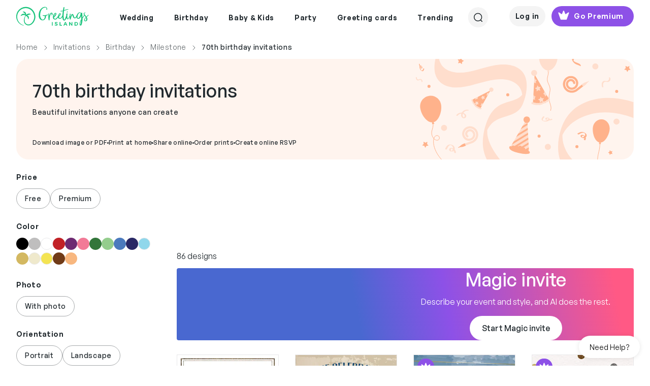

--- FILE ---
content_type: text/javascript
request_url: https://www.greetingsisland.com/bundles/vite/script/assets/PremiumPurchaseDialog-C2HjBisD.js
body_size: 15033
content:
var Ot=Object.defineProperty,wt=Object.defineProperties;var Dt=Object.getOwnPropertyDescriptors;var tt=Object.getOwnPropertySymbols;var Ct=Object.prototype.hasOwnProperty,bt=Object.prototype.propertyIsEnumerable;var rt=r=>{throw TypeError(r)};var it=(r,t,e)=>t in r?Ot(r,t,{enumerable:!0,configurable:!0,writable:!0,value:e}):r[t]=e,D=(r,t)=>{for(var e in t||(t={}))Ct.call(t,e)&&it(r,e,t[e]);if(tt)for(var e of tt(t))bt.call(t,e)&&it(r,e,t[e]);return r},J=(r,t)=>wt(r,Dt(t));var Be=(r,t,e)=>t.has(r)||rt("Cannot "+e);var d=(r,t,e)=>(Be(r,t,"read from private field"),e?e.call(r):t.get(r)),_=(r,t,e)=>t.has(r)?rt("Cannot add the same private member more than once"):t instanceof WeakSet?t.add(r):t.set(r,e),S=(r,t,e,i)=>(Be(r,t,"write to private field"),i?i.call(r,e):t.set(r,e),e),he=(r,t,e)=>(Be(r,t,"access private method"),e);import{Z as It,M as Tt,$ as Lt,f as M,B as C,U as X,W as F,i as vt,b as G,a0 as Ke,q as Ae,H as Et,G as Pt,S as st,P as Q,k as Rt,n as At,a1 as nt,a2 as ot,a3 as at,e as jt,o as St,a4 as Nt,a5 as je,V as ct,m as Mt,a6 as Ut,J as kt,t as Vt,j as xt,E as Ht}from"./index-DOg0dXPL.js";const et=class et{constructor(){this.name="DialogUtil"}static Get(t){let e=this._dialogMap.get(t);return e&&!e.isDisposed?e:null}static GetActive(){return Array.from(this._dialogMap.values()).filter(e=>!e.isDisposed)}static Create(t){var i;(i=this.Get(t))==null||i.dispose();const e=new t;return this._dialogMap.set(t,e),e}};et._dialogMap=new Map;let lt=et;var j,N,U,Ce,be,ne,oe,ae,Ie,k;const W=class W extends It{constructor(){super();_(this,j);_(this,N);_(this,U,!1);_(this,Ce,!1);_(this,be,!1);_(this,ne,!1);_(this,oe,!1);_(this,ae,()=>{!d(this,ne)&&!d(this,U)?this.onClosedDialog():d(this,k)||this.reject("dialogue closed")});_(this,Ie);_(this,k,!1)}get isDisposed(){return d(this,ne)}open(e){if(!d(this,oe)&&!d(this,ne)){S(this,oe,!0);let i;const s=()=>{i==null||i.dispose(),i=null,d(this,oe)&&(this.makeReusable({forceNotReusable:!d(this,U)}),S(this,N,new Tt(d(this,j))),d(this,Ce)||d(this,N).show())};d(this,j)?s():i=this.addEventListener(W.Event_RootDefined,s)}return this}makeReusable(e){var i,s,n;S(this,U,!(e!=null&&e.forceNotReusable)),typeof(e==null?void 0:e.hideModalOnOpen)!="undefined"&&S(this,Ce,!!(e!=null&&e.hideModalOnOpen)),typeof(e==null?void 0:e.disableAutoRejectOnDispose)!="undefined"&&S(this,be,!!(e!=null&&e.disableAutoRejectOnDispose)),(i=d(this,j))==null||i.removeEventListener("hidden.bs.modal",d(this,ae)),(s=d(this,j))==null||s.addEventListener("hidden.bs.modal",d(this,ae)),!d(this,U)&&d(this,k)&&((n=d(this,N))==null||n.hide())}get parent(){return d(this,Ie)}setParent(e){S(this,Ie,e)}get root(){return d(this,j)}get modal(){return d(this,N)}setRoot(e){d(this,j)||(S(this,j,e),this.dispatchEvent(W.Event_RootDefined,{}))}resolve(e,i){var s;(!d(this,k)||d(this,U))&&(S(this,k,!0),this.dispatchEvent(W.Event_ModalComplete,{action:W.ModalCompleteEnum.RESOLVE,target:this,data:e})),!d(this,U)&&!(e!=null&&e.keepModalOpen)&&((s=d(this,N))==null||s.hide())}reject(e,i){(!d(this,k)||d(this,U))&&(S(this,k,!0),this.dispatchEvent(W.Event_ModalComplete,{action:W.ModalCompleteEnum.REJECT,target:this,data:e})),d(this,U)||(d(this,N)?d(this,N).hide():this.dispose())}get isComplete(){return d(this,k)}onClosedDialog(){this.dispose()}dispose(){var e,i,s;S(this,ne,!0),!d(this,be)&&!d(this,k)&&this.reject("dialogue disposed"),super.dispose(),S(this,oe,!1),(e=d(this,j))==null||e.removeEventListener("hidden.bs.modal",d(this,ae)),(i=d(this,N))==null||i.hide(),S(this,N,null),S(this,ae,null),(s=d(this,j))==null||s.remove(),S(this,j,null)}};j=new WeakMap,N=new WeakMap,U=new WeakMap,Ce=new WeakMap,be=new WeakMap,ne=new WeakMap,oe=new WeakMap,ae=new WeakMap,Ie=new WeakMap,k=new WeakMap;let T=W;(r=>{class t{}r.ModalCompleteEventType=t,(s=>{s.RESOLVE="resolve",s.REJECT="reject"})(r.ModalCompleteEnum||(r.ModalCompleteEnum={}));class e{constructor(){this.DataType=t,this.EventName="BaseModal_ModalCompleteEventType"}}r.Event_ModalComplete=e;class i extends Lt{constructor(){super(...arguments),this.EventName="BaseModal_RootDefinedEventType"}}r.Event_RootDefined=i})(T||(T={}));var $;class Gt extends T{constructor(){super();_(this,$,[])}get container(){return d(this,$)}addItem(e){d(this,$).push(e),e.setParent(this)}getItem(e){return d(this,$).find(i=>i instanceof e)}dispose(){var e;super.dispose(),(e=d(this,$))==null||e.forEach(i=>i==null?void 0:i.dispose()),d(this,$).length=0}}$=new WeakMap;class B extends Gt{constructor(){super(),this._currentStep=0,this._itemSteps=new Map,this.changeStep(1)}get currentStep(){return this._currentStep}changeStep(t){this._currentStep!==t&&this.container.forEach(i=>{this.notifyItemStep(i,t,this._currentStep)}),this._currentStep=t}notifyItemStep(t,e,i){try{const s=this.getItemStepByInstance(t);isNaN(s)||(s===e&&t.dispatchEvent(B.Event_StepStart,{oldStep:i}),s===i&&i!==e&&t.dispatchEvent(B.Event_StepEnd,{newStep:e}))}catch(s){M.error(s)}}changeToModalStep(t){let e=this.getItemStep(t);isNaN(e)||this.changeStep(e)}defineItemStep(t,e){this._itemSteps.set(t,e)}getItemStep(t){var e;return(e=this._itemSteps)!=null&&e.has(t)?this._itemSteps.get(t):NaN}getItemStepByInstance(t){let e=NaN;for(let i of this._itemSteps.keys())if(t instanceof i){e=this._itemSteps.get(i);break}return e}getItemByStep(t){return this.container.find(e=>this.getItemStepByInstance(e)===t)}addItem(t){super.addItem(t),t.makeReusable({disableAutoRejectOnDispose:!0}),this._currentStep===this.getItemStepByInstance(t)&&this.notifyItemStep(t,this._currentStep,NaN)}}(r=>{class t{}r.StepStartType=t;class e{constructor(){this.DataType=t,this.EventName="BaseModal_StepStartType"}}r.Event_StepStart=e;class i{}r.StepEndType=i;class s{constructor(){this.DataType=i,this.EventName="BaseModal_StepEndType"}}r.Event_StepEnd=s})(B||(B={}));var me;class Ft extends T{constructor(){super();_(this,me)}open(e){return S(this,me,e),this.activate(),this}activate(){return this._authenticationPromise=window.giAuth.authenticate(D({},d(this,me)?d(this,me):{})).then(()=>this.onAuthenticationComplete(),e=>this.onAuthenticationFailed(e))}onAuthenticationComplete(){this.resolve()}onAuthenticationFailed(e){this.reject(e)}}me=new WeakMap;class Ge extends T{constructor(){super()}setConfig(t){this.config=t}}class pe extends Ge{constructor(){super(),this.addEventListener(B.Event_StepStart,t=>{var s;const e=this.config.selectedPlan;(s=this._authenticationModal)==null||s.dispose();let i=this._authenticationModal=new Ft().open({previousStep:"offering modal",offerModalPlanType:e.type});i.activate(),i.addEventListener(T.Event_ModalComplete,async n=>{var u,g;let c;if(n.action===T.ModalCompleteEnum.RESOLVE){let p=C.Get(X);try{await window.giAuth.checkUserEmail(p.getCustomData())}catch(E){c=`checkUserEmail: ${E}`}if(!c){var h=!0;if((u=this.config.templateDetails)!=null&&u.id){var m=await F.Premium_ShouldPayForCard(this.config.templateDetails.id).fetch().requestPromise;m.ok&&(h=(g=await m.json())==null?void 0:g.shouldPay)}this.resolve({alreadyPaid:p.getCustomData().isPremium||!h},T.Event_ModalComplete)}}else c=`authentication: ${n.data}`;c&&(vt()&&console.log(`PremiumAuthenticationModal: Reject - ${c}`),this.reject(c))})})}open(){return this}dispose(){var t;(t=this._authenticationModal)==null||t.dispose(),super.dispose()}}(r=>{class t{}r.Resolve=t})(pe||(pe={}));let dt=!1;function qt(){dt||(G.addDefintion(V.Offer_PlanSource),G.addDefintion(V.Offer_Source),G.addDefintion(V.Payment_View),G.addDefintion(V.Payment_Purchase),dt=!0)}var fe;(r=>{(n=>{n.Navbar="navbar",n.RemoveWatermark="remove watermark",n.InvitationUpgrade="invitation upgrade",n.CardUpgrade="card upgrade",n.MemberChange="member change",n.MemberCreate="member create",n.Direct="direct"})(r.EnumOfferSource||(r.EnumOfferSource={}));class t extends Ke.Page{constructor(){super(...arguments),this.source=void 0}}r.Offer_Source=t;class e extends Ke.Page{constructor(){super(...arguments),this.source=void 0,this.planType=void 0}}r.Offer_PlanSource=e;class i extends Ke.Page{constructor(){super(...arguments),this.sourceModal=void 0,this.planType=void 0}}r.Payment_View=i;class s extends i{constructor(){super(...arguments),this.paymentMethod=void 0,this.productName=void 0,this.productPrice=void 0,this.isDesignerSeries=void 0,this.isMagicInvite=void 0}}r.Payment_Complete=s})(fe||(fe={}));var V;(r=>{r.Offer_Source=new Ae("premium.offer-source",fe.Offer_Source),r.Offer_PlanSource=new Ae("premium.offer-planSource",fe.Offer_PlanSource),r.Payment_View=new Ae("premium.payment-view",fe.Payment_View),r.Payment_Purchase=new Ae("premium.payment-purchase",fe.Payment_Complete)})(V||(V={}));const se=class se{supportsDuration(t){return t&&t.length>0&&!!this.supportedPriceGroups.find(e=>e.includes(t.toLowerCase()))}static getPurchaseTypeFromPlanTypeGroup(t){if(!t)throw new Error("duration must be defined.");return t===se.PURCHASEDURATION_SINGLE?se.PurchaseType.Single:se.PurchaseType.Subscription}};se.PURCHASEDURATION_SINGLE="single",se.PURCHASEDURATION_SUBSCRIPTION="monthlyyearly";let L=se;(r=>{(i=>{i.Subscription="subscription",i.Single="single"})(r.PurchaseType||(r.PurchaseType={}));class t{}r.PurchaseRequestDto=t;class e{}r.PurchaseSubmitDataDto=e})(L||(L={}));const ut={ON_SELECTION:"onSelection",ON_LOGIN_CLICK:"onLoginClick"},Bt={CLOSED:"closed"};var ke,Ve;class ze extends Ge{constructor(){super();_(this,ke,e=>{e.detail!==Bt.CLOSED?(this.config.selectedPlan=this.config.planDetails.find(i=>i.type==e.detail),this.config.purchaseType=L.getPurchaseTypeFromPlanTypeGroup(this.config.selectedPlan.type),C.OnInitialized(Pt,i=>{i.triggerSelectPromotion({items:[{item_list_id:this.config.selectedPlan.duration,promotion_id:this.config.openOptions.source}]})}),G.publish(V.Offer_PlanSource,"Offering modal continue click",{source:this.config.openOptions.source,planType:this.config.selectedPlan.type}),this.resolve()):this.reject("offerModal closed")});_(this,Ve,e=>{this.resolve({jumpToLogin:!0}),G.publish(V.Offer_Source,"Offering modal login click",{source:this.config.openOptions.source})});this.addEventListener(T.Event_RootDefined,()=>this.onRootDefined()),this.addEventListener(B.Event_StepStart,()=>this.onStepStart())}get dialogElement(){return this.root.querySelector("#offer-modal-dialog")}get offerModalElement(){return this.dialogElement.querySelector("vwc-offer-modal")}onRootDefined(){try{window.customElements.whenDefined("vwc-offer-modal").then(e=>{const i=Et(` <style>
                        @media only screen and (max-width: 767px) {
                            .plan { margin-top:0 !important; }
                        }
                    </style>`);this.offerModalElement.addEventListener(ut.ON_SELECTION,d(this,ke)),this.offerModalElement.addEventListener(ut.ON_LOGIN_CLICK,d(this,Ve)),this.offerModalElement.shadowRoot.appendChild(i)})}catch(e){this.reject(e)}}onStepStart(){G.publish(V.Offer_Source,"Offering modal view",{source:this.config.openOptions.source})}}ke=new WeakMap,Ve=new WeakMap;class Kt extends C{constructor(){super(...arguments),this.name="BluesnapScriptLoader"}dependancies(){return[st]}setup(){let t=new Q;return C.Get(st).getOrLoadWithRetry({path:document.querySelector("#bsDomain").value+"web-sdk/5/bluesnap.js",attempts:3,retryDelay:1e3,overwrite:!0}).then(()=>t.resolve()).catch(i=>t.reject(i)),t.promise}}var Te,Le,Re,ge,q,We,Ne;const xe=class xe extends L{constructor(){super(...arguments);_(this,q);_(this,Te);_(this,Le);_(this,Re);_(this,ge)}get provider(){return xe.PROVIDER_ID}get supportedPriceGroups(){return[L.PURCHASEDURATION_SINGLE,L.PURCHASEDURATION_SUBSCRIPTION]}async config(){var e;try{let i=this.initState;if(!(i!=null&&i.initialized))i&&(this.initState.loading=!1,(e=this.initState.request)==null||e.abortController.abort());else return!0;if(i=this.initState={loading:!0,request:null,initialized:!1},await C.GetOrAdd(Kt).initPromise,i.loading){let n=await(i.request=F.Premium_GetHostedFieldsToken.fetch()).requestPromise;const{success:c,token:h}=await n.json();if(c){S(this,Te,h);const u=(()=>{const g=(p,E)=>{this.getField(p).classList.toggle("hosted-field-focus",E)};return{token:h,"3DS":!0,onFieldEventHandler:{onFocus:p=>{g(p,!0),this.processError({tagId:p,clear:!0})},onBlur:p=>{g(p,!1)},onError:(p,E,w,K,x)=>{var b;g(p,!1),this.processError({tagId:p,error:w}),(b=C.Get(Rt))==null||b.getLogger(At.Premium).addBreadbcrumb({category:"bluesnap",message:"Bluesnap: onFieldHandler: onError",data:{tagId:p,errorCode:E,errorDescription:w,eventOrigin:K,updateAccessibilityError:x}})},onType:()=>{},onValid:p=>{g(p,!1),this.processError({tagId:p})}},style:{input:{"font-size":"1em","font-family":"Arial",color:"#181819"},":focus":{color:"#181819"},span:{"line-height":"1.8"},"::placeholder":{"font-style":"italic",color:"#606062"}},ccnPlaceHolder:"1111 2222 3333 4444",cvvPlaceHolder:"123",expPlaceHolder:"MM/YY",expDropDownSelector:!1}})();return window.bluesnap.hostedPaymentFieldsCreate(u),!0}else throw new Error("can't get token")}}catch(i){M.error(i)}return!1}get targetElement(){return d(this,Re)}get allFields(){var e;return(e=d(this,Le))!=null?e:S(this,Le,Array.from(this.targetElement.querySelectorAll("[data-bluesnap]")))}get allTags(){return this.allFields.map(e=>e.dataset.bluesnap).filter(e=>!!e)}getField(e){return this.allFields.find(i=>i.dataset.bluesnap==e)}getFieldError(e){return this.targetElement.querySelector("#"+e+"-error")}processError({tagId:e,error:i,clear:s}){var u,g,p;const n=this.getField(e),c="hosted-field-valid",h="hosted-field-invalid";n.classList.toggle(c,!i&&!s),n.classList.toggle(h,!!i&&!s);const m=this.getFieldError(e);if(m.style.display=i?"":"none",i)(u=d(this,ge))==null||u.call(this,!i);else{const E=(g=this.allTags)==null?void 0:g.find(w=>w===e?!1:this.getField(w).classList.contains(h));(p=d(this,ge))==null||p.call(this,!E)}}start(e){S(this,ge,e.validation),S(this,Re,e.target),he(this,q,Ne).call(this,!0),this.config()}processPayment(e,i){const s=new Q;if(e.isUpgrade)F.Premium_PaymentComplete({purchaseType:e.purchaseType,id:e.id,additionalData:e.additionalData}).fetch().requestPromise.then(async n=>{var c;if(n.status<400)s.resolve(await n.json());else{let h="";try{h=(c=await(n==null?void 0:n.json()))==null?void 0:c.message}catch(m){M.error(m)}throw new Error(`request failed: ${h}`)}}).catch(n=>s.reject(n));else if(!he(this,q,Ne).call(this))s.reject();else{const n={amount:e.price,currency:e.currency};try{window.bluesnap.hostedPaymentFieldsSubmitData(({cardData:c,error:h})=>{if(h){let m="";h.forEach(u=>{u.tagId?this.processError({tagId:u.tagId,error:u.errorDescription}):m+=u.errorDescription}),s.reject(m.length>0?m:null)}else{const{firstName:m,lastName:u}=he(this,q,We).call(this);F.Premium_PaymentComplete({paymentProvider:this.provider,purchaseType:e.purchaseType,id:e.id,paymentToken:JSON.stringify({token:d(this,Te),firstName:m,lastName:u}),additionalData:e.additionalData}).fetch().requestPromise.then(async g=>{var p;if(g.status<400)s.resolve(await g.json());else{let E="";try{E=(p=await(g==null?void 0:g.json()))==null?void 0:p.message}catch(w){M.error(w)}throw new Error(`request failed: ${E}`)}}).catch(g=>s.reject(g))}},n)}catch(c){M.error(c),s.reject("Not yet initialized please wait.")}}return s.promise}dispose(){var e;this.initState&&(this.initState.initialized=!1,this.initState.loading=!1,(e=this.initState.request)==null||e.abortController.abort()),this.initState=null}};Te=new WeakMap,Le=new WeakMap,Re=new WeakMap,ge=new WeakMap,q=new WeakSet,We=function(){var n;const e=this.targetElement.querySelector("input#name"),i=((n=e==null?void 0:e.value)!=null?n:"").replace(/\s+/g," ");e.value=i;let s=i.trim().split(/\s+/);if(s.length>1){let c=s[s.length-1];return s.length--,{firstName:s.join(" "),lastName:c,valid:!0,element:e}}return{valid:!1,element:e}},Ne=function(e){const i=he(this,q,We).call(this);return i.valid?!0:(i.element.onblur=()=>he(this,q,Ne).call(this),i.element.onfocus=()=>this.processError({tagId:"name"}),this.processError({tagId:"name",error:e?null:"invalid"}),!1)},xe.PROVIDER_ID="bluesnap";let Me=xe;var ye;const He=class He extends L{constructor(){super(...arguments);_(this,ye)}start(e){}dispose(){var e;(e=d(this,ye))==null||e.close(),S(this,ye,null)}get provider(){return He.PROVIDER_ID}get supportedPriceGroups(){return[L.PURCHASEDURATION_SINGLE,L.PURCHASEDURATION_SUBSCRIPTION]}processPayment(e,i){const s=new Q;try{const n=S(this,ye,window.open("","Payment Dialog","width=500, height=500, menubar=no, toolbar=no"));if(n)n.document.documentElement.innerHTML=nt("Opening Paypal...",{color:"#0084B4"}),F.Premium_RequestExternalAuthorization(J(D({},e),{paymentProvider:this.provider})).fetch().requestPromise.then(c=>c.json()).then(c=>{c.success?(n.document.location=c.url,window.paymentCompleted=h=>{h.success?s.resolve(h):s.reject(h.message)}):n.document.documentElement.innerHTML=nt(`Paypal: Error <br /><small>${c.message}</small>`,{color:"#0084B4"})}).catch(c=>s.reject(c));else throw new Error("Pop-up couldn't be opened")}catch(n){s.reject(n)}return s.promise}};ye=new WeakMap,He.PROVIDER_ID="paypal";let $e=He;function ht(r,t,e,i,s,n,c){try{var h=r[n](c),m=h.value}catch(u){return void e(u)}h.done?t(m):Promise.resolve(m).then(i,s)}function zt(r){return function(){var t=this,e=arguments;return new Promise(function(i,s){var n=r.apply(t,e);function c(m){ht(n,i,s,c,h,"next",m)}function h(m){ht(n,i,s,c,h,"throw",m)}c(void 0)})}}function Yt(r,t,e){return(t=$t(t))in r?Object.defineProperty(r,t,{value:e,enumerable:!0,configurable:!0,writable:!0}):r[t]=e,r}function pt(r,t){var e=Object.keys(r);if(Object.getOwnPropertySymbols){var i=Object.getOwnPropertySymbols(r);t&&(i=i.filter(function(s){return Object.getOwnPropertyDescriptor(r,s).enumerable})),e.push.apply(e,i)}return e}function Ze(r){for(var t=1;t<arguments.length;t++){var e=arguments[t]!=null?arguments[t]:{};t%2?pt(Object(e),!0).forEach(function(i){Yt(r,i,e[i])}):Object.getOwnPropertyDescriptors?Object.defineProperties(r,Object.getOwnPropertyDescriptors(e)):pt(Object(e)).forEach(function(i){Object.defineProperty(r,i,Object.getOwnPropertyDescriptor(e,i))})}return r}function _t(r,t){if(r==null)return{};var e,i,s=Jt(r,t);if(Object.getOwnPropertySymbols){var n=Object.getOwnPropertySymbols(r);for(i=0;i<n.length;i++)e=n[i],t.includes(e)||{}.propertyIsEnumerable.call(r,e)&&(s[e]=r[e])}return s}function Jt(r,t){if(r==null)return{};var e={};for(var i in r)if({}.hasOwnProperty.call(r,i)){if(t.includes(i))continue;e[i]=r[i]}return e}function Xe(){Xe=function(){return t};var r,t={},e=Object.prototype,i=e.hasOwnProperty,s=Object.defineProperty||function(a,o,l){a[o]=l.value},n=typeof Symbol=="function"?Symbol:{},c=n.iterator||"@@iterator",h=n.asyncIterator||"@@asyncIterator",m=n.toStringTag||"@@toStringTag";function u(a,o,l){return Object.defineProperty(a,o,{value:l,enumerable:!0,configurable:!0,writable:!0}),a[o]}try{u({},"")}catch(a){u=function(o,l,y){return o[l]=y}}function g(a,o,l,y){var f=o&&o.prototype instanceof ce?o:ce,P=Object.create(f.prototype),O=new Pe(y||[]);return s(P,"_invoke",{value:Fe(a,l,O)}),P}function p(a,o,l){try{return{type:"normal",arg:a.call(o,l)}}catch(y){return{type:"throw",arg:y}}}t.wrap=g;var E="suspendedStart",w="suspendedYield",K="executing",x="completed",b={};function ce(){}function v(){}function I(){}var le={};u(le,c,function(){return this});var ve=Object.getPrototypeOf,ee=ve&&ve(ve(de([])));ee&&ee!==e&&i.call(ee,c)&&(le=ee);var z=I.prototype=ce.prototype=Object.create(le);function Y(a){["next","throw","return"].forEach(function(o){u(a,o,function(l){return this._invoke(o,l)})})}function te(a,o){function l(f,P,O,R){var A=p(a[f],a,P);if(A.type!=="throw"){var ue=A.arg,Se=ue.value;return Se&&typeof Se=="object"&&i.call(Se,"__await")?o.resolve(Se.__await).then(function(re){l("next",re,O,R)},function(re){l("throw",re,O,R)}):o.resolve(Se).then(function(re){ue.value=re,O(ue)},function(re){return l("throw",re,O,R)})}R(A.arg)}var y;s(this,"_invoke",{value:function(f,P){function O(){return new o(function(R,A){l(f,P,R,A)})}return y=y?y.then(O,O):O()}})}function Fe(a,o,l){var y=E;return function(f,P){if(y===K)throw Error("Generator is already running");if(y===x){if(f==="throw")throw P;return{value:r,done:!0}}for(l.method=f,l.arg=P;;){var O=l.delegate;if(O){var R=ie(O,l);if(R){if(R===b)continue;return R}}if(l.method==="next")l.sent=l._sent=l.arg;else if(l.method==="throw"){if(y===E)throw y=x,l.arg;l.dispatchException(l.arg)}else l.method==="return"&&l.abrupt("return",l.arg);y=K;var A=p(a,o,l);if(A.type==="normal"){if(y=l.done?x:w,A.arg===b)continue;return{value:A.arg,done:l.done}}A.type==="throw"&&(y=x,l.method="throw",l.arg=A.arg)}}}function ie(a,o){var l=o.method,y=a.iterator[l];if(y===r)return o.delegate=null,l==="throw"&&a.iterator.return&&(o.method="return",o.arg=r,ie(a,o),o.method==="throw")||l!=="return"&&(o.method="throw",o.arg=new TypeError("The iterator does not provide a '"+l+"' method")),b;var f=p(y,a.iterator,o.arg);if(f.type==="throw")return o.method="throw",o.arg=f.arg,o.delegate=null,b;var P=f.arg;return P?P.done?(o[a.resultName]=P.value,o.next=a.nextLoc,o.method!=="return"&&(o.method="next",o.arg=r),o.delegate=null,b):P:(o.method="throw",o.arg=new TypeError("iterator result is not an object"),o.delegate=null,b)}function qe(a){var o={tryLoc:a[0]};1 in a&&(o.catchLoc=a[1]),2 in a&&(o.finallyLoc=a[2],o.afterLoc=a[3]),this.tryEntries.push(o)}function Ee(a){var o=a.completion||{};o.type="normal",delete o.arg,a.completion=o}function Pe(a){this.tryEntries=[{tryLoc:"root"}],a.forEach(qe,this),this.reset(!0)}function de(a){if(a||a===""){var o=a[c];if(o)return o.call(a);if(typeof a.next=="function")return a;if(!isNaN(a.length)){var l=-1,y=function f(){for(;++l<a.length;)if(i.call(a,l))return f.value=a[l],f.done=!1,f;return f.value=r,f.done=!0,f};return y.next=y}}throw new TypeError(typeof a+" is not iterable")}return v.prototype=I,s(z,"constructor",{value:I,configurable:!0}),s(I,"constructor",{value:v,configurable:!0}),v.displayName=u(I,m,"GeneratorFunction"),t.isGeneratorFunction=function(a){var o=typeof a=="function"&&a.constructor;return!!o&&(o===v||(o.displayName||o.name)==="GeneratorFunction")},t.mark=function(a){return Object.setPrototypeOf?Object.setPrototypeOf(a,I):(a.__proto__=I,u(a,m,"GeneratorFunction")),a.prototype=Object.create(z),a},t.awrap=function(a){return{__await:a}},Y(te.prototype),u(te.prototype,h,function(){return this}),t.AsyncIterator=te,t.async=function(a,o,l,y,f){f===void 0&&(f=Promise);var P=new te(g(a,o,l,y),f);return t.isGeneratorFunction(o)?P:P.next().then(function(O){return O.done?O.value:P.next()})},Y(z),u(z,m,"Generator"),u(z,c,function(){return this}),u(z,"toString",function(){return"[object Generator]"}),t.keys=function(a){var o=Object(a),l=[];for(var y in o)l.push(y);return l.reverse(),function f(){for(;l.length;){var P=l.pop();if(P in o)return f.value=P,f.done=!1,f}return f.done=!0,f}},t.values=de,Pe.prototype={constructor:Pe,reset:function(a){if(this.prev=0,this.next=0,this.sent=this._sent=r,this.done=!1,this.delegate=null,this.method="next",this.arg=r,this.tryEntries.forEach(Ee),!a)for(var o in this)o.charAt(0)==="t"&&i.call(this,o)&&!isNaN(+o.slice(1))&&(this[o]=r)},stop:function(){this.done=!0;var a=this.tryEntries[0].completion;if(a.type==="throw")throw a.arg;return this.rval},dispatchException:function(a){if(this.done)throw a;var o=this;function l(A,ue){return P.type="throw",P.arg=a,o.next=A,ue&&(o.method="next",o.arg=r),!!ue}for(var y=this.tryEntries.length-1;y>=0;--y){var f=this.tryEntries[y],P=f.completion;if(f.tryLoc==="root")return l("end");if(f.tryLoc<=this.prev){var O=i.call(f,"catchLoc"),R=i.call(f,"finallyLoc");if(O&&R){if(this.prev<f.catchLoc)return l(f.catchLoc,!0);if(this.prev<f.finallyLoc)return l(f.finallyLoc)}else if(O){if(this.prev<f.catchLoc)return l(f.catchLoc,!0)}else{if(!R)throw Error("try statement without catch or finally");if(this.prev<f.finallyLoc)return l(f.finallyLoc)}}}},abrupt:function(a,o){for(var l=this.tryEntries.length-1;l>=0;--l){var y=this.tryEntries[l];if(y.tryLoc<=this.prev&&i.call(y,"finallyLoc")&&this.prev<y.finallyLoc){var f=y;break}}f&&(a==="break"||a==="continue")&&f.tryLoc<=o&&o<=f.finallyLoc&&(f=null);var P=f?f.completion:{};return P.type=a,P.arg=o,f?(this.method="next",this.next=f.finallyLoc,b):this.complete(P)},complete:function(a,o){if(a.type==="throw")throw a.arg;return a.type==="break"||a.type==="continue"?this.next=a.arg:a.type==="return"?(this.rval=this.arg=a.arg,this.method="return",this.next="end"):a.type==="normal"&&o&&(this.next=o),b},finish:function(a){for(var o=this.tryEntries.length-1;o>=0;--o){var l=this.tryEntries[o];if(l.finallyLoc===a)return this.complete(l.completion,l.afterLoc),Ee(l),b}},catch:function(a){for(var o=this.tryEntries.length-1;o>=0;--o){var l=this.tryEntries[o];if(l.tryLoc===a){var y=l.completion;if(y.type==="throw"){var f=y.arg;Ee(l)}return f}}throw Error("illegal catch attempt")},delegateYield:function(a,o,l){return this.delegate={iterator:de(a),resultName:o,nextLoc:l},this.method==="next"&&(this.arg=r),b}},t}function Wt(r,t){if(typeof r!="object"||!r)return r;var e=r[Symbol.toPrimitive];if(e!==void 0){var i=e.call(r,t);if(typeof i!="object")return i;throw new TypeError("@@toPrimitive must return a primitive value.")}return(t==="string"?String:Number)(r)}function $t(r){var t=Wt(r,"string");return typeof t=="symbol"?t:t+""}var De={CLASSIC:"classic",V1:"v1"},Zt=De.V1,Xt="https://cdn.paddle.com/paddle/paddle.js",Qt="https://cdn.paddle.com/paddle/v2/paddle.js",ei={url:Xt},ti={url:Qt};function ii(r){return document.querySelector('script[src="'.concat(r,'"]'))||void 0}function ri(r){var t=document.createElement("script");t.src=r;var e=document.head||document.body;if(!e)throw new Error("Cannot inject Paddle.js. It needs a <head> or <body> element.");return e.appendChild(t),t}var Ye={classic:void 0,v1:void 0},si={classic:"PaddleClassic",v1:"PaddleBillingV1"};function ni(r){var t,e=(t=oi(r))===null||t===void 0?void 0:t.url;if(e){var i=Ye[r],s=si[r];return i!==void 0?i:(Ye[r]=new Promise(function(n,c){if(typeof window=="undefined"){n(void 0);return}if(window[s]){n(window[s]);return}try{var h=ii(e);h||(h=ri(e)),h.addEventListener("load",function(){window[s]?n(window[s]):c(new Error("Paddle.js not available"))}),h.addEventListener("error",function(){c(new Error("Failed to load Paddle.js - ".concat(r)))})}catch(m){c(m);return}}),Ye[r])}}function oi(r){if(r===De.CLASSIC)return ei;if(r===De.V1)return ti;console.error("[Paddle] Unknown Paddle Version")}var ai=["environment","version"],ci=["environment","version"];function li(r,t){var e=r.environment;r.version;var i=_t(r,ai);try{e&&t.Environment.set(e),t.Initialized?t.Update(Ze({},i)):t.Initialize(Ze({},i))}catch(s){console.warn("[Paddle] Paddle Initialization failed. Please check the inputs",s)}}function di(r,t){var e=r.environment;r.version;var i=_t(r,ci);try{e&&t.Environment.set(e),t.Setup(Ze({},i))}catch(s){console.warn("[Paddle] Paddle Initialization failed. Please check the inputs",s)}}var H;(function(r){r.CHECKOUT_LOADED="checkout.loaded",r.CHECKOUT_CLOSED="checkout.closed",r.CHECKOUT_UPDATED="checkout.updated",r.CHECKOUT_COMPLETED="checkout.completed",r.CHECKOUT_ERROR="checkout.error",r.CHECKOUT_FAILED="checkout.failed",r.CHECKOUT_ITEMS_UPDATED="checkout.items.updated",r.CHECKOUT_ITEMS_REMOVED="checkout.items.removed",r.CHECKOUT_CUSTOMER_CREATED="checkout.customer.created",r.CHECKOUT_CUSTOMER_UPDATED="checkout.customer.updated",r.CHECKOUT_CUSTOMER_REMOVED="checkout.customer.removed",r.CHECKOUT_PAYMENT_SELECTED="checkout.payment.selected",r.CHECKOUT_PAYMENT_INITIATED="checkout.payment.initiated",r.CHECKOUT_PAYMENT_FAILED="checkout.payment.failed",r.CHECKOUT_DISCOUNT_APPLIED="checkout.discount.applied",r.CHECKOUT_DISCOUNT_REMOVED="checkout.discount.removed"})(H||(H={}));var ft;(function(r){r.DAY="day",r.WEEK="week",r.MONTH="month",r.YEAR="year"})(ft||(ft={}));var mt;(function(r){r.ALIPAY="alipay",r.APPLE_PAY="apple-pay",r.CARD="card",r.GOOGLE_PAY="google-pay",r.IDEAL="ideal",r.PAYPAL="paypal",r.WIRE_TRANSFER="wire-transfer",r.NONE="none"})(mt||(mt={}));var gt;(function(r){r.AMERICAN_EXPRESS="american_express",r.DINERS_CLUB="diners_club",r.DISCOVER="discover",r.JCB="jcb",r.MADA="mada",r.MAESTRO="maestro",r.MASTER_CARD="mastercard",r.UNION_PAY="union_pay",r.VISA="visa",r.UNKNOWN="unknown"})(gt||(gt={}));var yt;(function(r){r.DRAFT="draft",r.READY="ready",r.COMPLETED="completed",r.BILLED="billed",r.canceled="canceled",r.PAST_DUE="past_due"})(yt||(yt={}));function ui(r){return Qe.apply(this,arguments)}function Qe(){return Qe=zt(Xe().mark(function r(t){var e,i;return Xe().wrap(function(n){for(;;)switch(n.prev=n.next){case 0:return e=(t==null?void 0:t.version)||Zt,n.next=3,ni(e);case 3:if(i=n.sent,!i){n.next=9;break}return t&&(e===De.V1?li(t,i):e===De.CLASSIC&&di(t,i)),n.abrupt("return",i);case 9:return console.error("[Paddle] Error Loading Paddle"),n.abrupt("return");case 11:case"end":return n.stop()}},r)})),Qe.apply(this,arguments)}const hi={displayMode:"inline",allowLogout:!1,theme:"light",frameTarget:"paddle-checkout-container",frameStyle:"width: 100%; background-color: transparent; border: none;",showAddDiscounts:!1};class pi{constructor(t){var s,n,c;this._isDisposed=!1,this._loaded=new Q,this._complete=new Q,this._config=t,t.token=(s=t.token)!=null?s:document.querySelector("#paddleToken").value;const e=C.Get(X),i={id:(n=e==null?void 0:e.getCustomData())==null?void 0:n.paddleCustomerId,email:(c=e==null?void 0:e.getCookieData())==null?void 0:c.email};this._initialize=ui(D({token:t.token,eventCallback:h=>{var m,u,g,p;vt()&&console.info(`Paddle Event Triggered (Disposed: ${this._isDisposed})`,h),this._isDisposed||(!this._loaded.isComplete&&[H.CHECKOUT_LOADED,H.CHECKOUT_ERROR,H.CHECKOUT_FAILED].includes(h.name)&&this._loaded.resolve(),[H.CHECKOUT_COMPLETED].includes(h.name)&&((m=this._complete)==null||m.resolve(h),(u=this._initialize)==null||u.then(E=>E==null?void 0:E.Checkout.close()).catch(()=>{})),[H.CHECKOUT_FAILED].includes(h.name)&&((g=this._complete)==null||g.reject(h)),(p=t.onCheckoutEvent)==null||p.call(t,h))},pwCustomer:i,debug:ot()!==at.PRODUCTION},ot()!==at.PRODUCTION?{environment:"sandbox"}:{})),jt()&&console.info("Paddle: Initializing",this._initialize.then(()=>{}))}get OnLoaded(){return this._loaded.promise}get OnComplete(){return this._complete.promise}get isDisposed(){return this._isDisposed}async open(t){var e;try{this._openConfig=t;let i=await this.getCustomerData();const s=C.Get(X).getCookieData(),n=D({settings:J(D(D({},hi),(e=t.overrideSettings)!=null?e:{}),{variant:"multi-page"})},t.transactionId?{transactionId:t.transactionId}:{customer:i,items:[{priceId:t.priceId,quantity:1}],customData:D({userId:s.user_id},t.customData?t.customData:{})});(await this._initialize).Checkout.open(n)}catch(i){throw this._loaded.isComplete||this._loaded.reject(i),this._complete.reject(i),i}}async getCustomerData(){var s,n;let t,e=this._openConfig;if(e.autoloadCustomer){var i;if(i=await F.Premium_PaddleCustomer.fetch().requestPromise.then(c=>c.json()).catch(()=>null),i)this._openConfig=e=J(D({},e),{autoloadCustomer:!1,customerId:i.customerId,addressId:i.addressId});else{const c=C.Get(X).getCookieData();let h=((n=(s=C.Get(St))==null?void 0:s.data)==null?void 0:n.countryCode)||"US";this._openConfig=e=J(D({},e),{autoloadCustomer:!1,email:c==null?void 0:c.email,countryCode:h})}}return e.customerId&&e.addressId?t={id:e.customerId,address:{id:e.addressId}}:e.email&&(t={email:e.email},e.countryCode&&(t.address={countryCode:e.countryCode})),t}getPricePreview(){var t;return(t=this._initialize)==null?void 0:t.then(e=>{var i;return e==null?void 0:e.PricePreview(D({items:[{priceId:(i=this._openConfig)==null?void 0:i.priceId,quantity:1}]},this.getCustomerData())).then(s=>{var n,c;return(c=(n=s==null?void 0:s.data.details.lineItems)==null?void 0:n[0])==null?void 0:c.formattedTotals.total})})}dispose(){var t;if(!this._isDisposed){if(this._isDisposed=!0,(t=this._initialize)==null||t.then(e=>{if(!e)return;e.Checkout.close()}),this._initialize=null,this._loaded&&!this._loaded.isComplete)try{this._loaded.reject("disposed")}catch(e){M.error(e)}if(this._complete&&!this._complete.isComplete)try{this._complete.reject("disposed")}catch(e){M.error(e)}this._loaded=null,this._complete=null,this._config=null,this._openConfig=null}}}const we=class we extends L{get provider(){return we.PROVIDER_ID}get supportedPriceGroups(){return[L.PURCHASEDURATION_SUBSCRIPTION]}async start(t){const e=new Q;try{let i=!1;this.paddleHelper=new pi({onCheckoutEvent:s=>{var n;H.CHECKOUT_COMPLETED===s.name&&(i=!0),H.CHECKOUT_CLOSED===s.name&&!i&&((n=t==null?void 0:t.onClosed)==null||n.call(t))}}),this.paddleHelper.OnLoaded.then(e.resolve,e.reject)}catch(i){e.reject(i)}return e.promise}async processPayment(t,e){var s,n;const i=new Q;if(t.isUpgrade)e==null||e(!0),F.Premium_PaymentComplete({purchaseType:t.purchaseType,id:t.id,additionalData:t.additionalData}).fetch().requestPromise.then(async c=>{var h;if(e==null||e(!1),c.status<400)i.resolve(await c.json());else{let m="";try{m=(h=await(c==null?void 0:c.json()))==null?void 0:h.message}catch(u){M.error(u)}throw new Error(`${m}`)}}).catch(c=>{e==null||e(!1),i.reject(c)});else{const c=new Q,h=(n=(s=JSON.parse(t.additionalData))==null?void 0:s.fromCardId)==null?void 0:n.toString();this.paddleHelper.OnComplete.then(c.resolve,c.reject),this.paddleHelper.open({autoloadCustomer:!0,priceId:t.id,customData:D({},t.purchaseType===L.PurchaseType.Single&&h?{cardId:h}:{}),overrideSettings:{displayMode:"overlay"}}).catch(c.reject),c.promise.then(m=>{var u;e==null||e(!0),F.Premium_PaymentComplete({paymentProvider:this.provider,purchaseType:t.purchaseType,id:t.purchaseType==we.PurchaseType.Single?(u=JSON.parse(t.additionalData))==null?void 0:u.fromCardId:t.id,paymentToken:m.data.transaction_id,additionalData:JSON.stringify({fromPlanId:t.id})}).fetch().requestPromise.then(async g=>{var E;e==null||e(!1);let p;try{p=await(g==null?void 0:g.json())}catch(w){M.error(w)}if(p&&g.status<400)i.resolve(p);else throw new Error(`request failed: ${(E=p==null?void 0:p.message)!=null?E:p?JSON.stringify(p):g.statusText}`)}).catch(g=>{var p,E,w;e==null||e(!1),i.reject((w=(E=(p=m==null?void 0:m.error)==null?void 0:p.code)!=null?E:g)!=null?w:"Unknown Error")})}).catch(m=>{e==null||e(!1),i.reject(m)})}return i.promise}dispose(){var t;(t=this.paddleHelper)==null||t.dispose()}};we.PROVIDER_ID="paddle";let Oe=we;var Z;class Je extends Ge{constructor(){super();_(this,Z);S(this,Z,[new Me,new $e,new Oe]),this.evaluateValidation=()=>{const e=this.submitBtn,i=!!d(this,Z).filter(s=>{var n;return s.provider==((n=this.config.paymentProvider)==null?void 0:n.toString())}).find(s=>e.classList.contains(`invalid-${s.provider}`));this.config.isValid=!i,this.config.isProcessing&&(this.config.isProcessing=!i)},this.submitPayment=async()=>{var i,s,n,c,h;const e=this.config;if(!this.submitBtn.hasAttribute("disabled")||(i=e.openOptions)!=null&&i.isUpgrade){e.error=null;const m=d(this,Z).find(u=>{var g;return u.provider==((g=e.subscriptionProvider)!=null?g:e.paymentProvider)});m&&(m.provider==Me.PROVIDER_ID&&(e.isProcessing=!0),m.processPayment({id:(n=(s=e.selectedPlan.planId)==null?void 0:s[m.provider])!=null?n:e.templateDetails.id.toString(),purchaseType:e.purchaseType,price:parseFloat(e.selectedPlan.amount),currency:e.selectedPlan.currency,additionalData:JSON.stringify({fromCardId:(c=e.templateDetails)==null?void 0:c.id}),isUpgrade:(h=e.openOptions)==null?void 0:h.isUpgrade},u=>e.isProcessing=u).then(u=>{var g,p,E,w,K,x,b,ce;e.purchaseType===L.PurchaseType.Subscription&&C.Get(X).markPremium();try{const v=u.data;G.publish(V.Payment_Purchase,"Purchased",J(D({},(g=this.config.openOptions.heapPurchaseCompleteData)!=null?g:{}),{sourceModal:e.openOptions.source,planType:e.selectedPlan.type,paymentMethod:e.paymentProvider,productName:v.name,productPrice:v.price.toString(),isDesignerSeries:(p=e.templateDetails)==null?void 0:p.isDesignerSeries,isMagicInvite:(E=e.templateDetails)==null?void 0:E.isMagicInvite})),C.OnInitialized(X,Y=>{const te=Fe=>{var de,a;var ie=(de=Fe.getFirebaseUser())==null?void 0:de.providerData;if(ie){var qe=ie.filter(o=>o.phoneNumber).map(o=>o.phoneNumber),Ee=ie.filter(o=>o.email).map(o=>o.email),Pe=ie.filter(o=>o.displayName).map(o=>{const l=o.displayName.split(" ");return{first_name:l[0],last_name:l[1]}});(a=window.gtag)==null||a.call(window,"set",{user_data:{phone_number:qe,email:Ee,address:Pe}})}};Y.addEventListener(X.MODIFIED_EVENT,()=>te(Y)),te(Y)}),C.OnInitialized(Pt,Y=>{Y.triggerPurchase({currency:v.currency,value:v.price,transaction_id:`${v.id}_${e.selectedPlan.type}_${e.paymentProvider}_${new Date().toISOString().slice(0,10)}`,items:[{item_id:v.sku,item_name:v.name,item_category:v.category,quantity:parseInt(v.quantity),affiliation:e.paymentProvider,item_list_id:e.selectedPlan.type,promotion_id:e.openOptions.source,price:v.price}]})});let I=v.price;const le=(w=v.name)==null?void 0:w.toLowerCase();le.includes("monthly")?I*=7.3:le.includes("yearly")&&(I*=2);const ve=this.getVATPercent();I*=1-ve;let ee={order_id:v.id,value:I,currency:v.currency,product_category:v.category,product_name:v.name};v.sku!==null&&(ee.product_id=v.sku),(K=window.pintrk)==null||K.call(window,"track","checkout",ee),(x=window.uetq)==null||x.push("event","purchase",{revenue_value:I,currency:v.currency});const z={send_to:"AW-999108897/W2IZCMGg_6gDEKHitNwD",value:I,currency:v.currency,transaction_id:v.id};(b=window.gtag)==null||b.call(window,"event","conversion",z),(ce=window.fbq)==null||ce.call(window,"track","Purchase",{currency:v.currency,value:I})}catch(v){e.error=v,M.error(v)}e.isProcessing=!1,this.resolve()}).catch(u=>{var g;M.error("Payment: submitPayment",u),u&&!Nt.isString(u)&&(u=(g=u.message)!=null?g:JSON.stringify(u)),e.isProcessing=!1,e.error=u}))}},this.addEventListener(T.Event_RootDefined,()=>this.onRootDefined()),this.addEventListener(B.Event_StepStart,()=>this.onStepStart())}setRoot(e){super.setRoot(e.querySelector("#payment-step"))}get submitBtn(){return this.root.querySelector('[data-bluesnap="submitButton"]')}onRootDefined(){this.config.submitPayment=this.submitPayment,this.config.$watch("paymentProvider",(e,i)=>{var s;this.evaluateValidation(),this.config.selectedPlan.calculatedValue=null,e===Oe.PROVIDER_ID&&!((s=this.config.openOptions)!=null&&s.isUpgrade)&&this.submitPayment()})}onStepStart(){var s,n,c,h,m;let e=[];d(this,Z).forEach(u=>{var g=u.start({target:this.root.querySelector(`.payment-options.${u.provider}`),validation:p=>{this.submitBtn.classList.toggle(`invalid-${u.provider}`,!p),this.evaluateValidation()},calculatedValue:p=>{this.config.selectedPlan.calculatedValue=p},onClosed:()=>{this.parent.dispose()}});g&&e.push(g)}),e.length>0&&(this.config.isProcessing=!0,this.root.style.setProperty("opacity","0")),Promise.allSettled(e).then(()=>{this.config.isProcessing=!1,this.root.style.removeProperty("opacity")});var i=[je.PurchaseProviderType.Paddle,je.PurchaseProviderType.Bluesnap,je.PurchaseProviderType.Paypal];(h=(c=this.config).paymentProvider)!=null||(c.paymentProvider=(n=i.find(u=>{var g,p;return(p=(g=this.config.selectedPlan)==null?void 0:g.planId)==null?void 0:p[u]}))!=null?n:!((s=this.config.selectedPlan)!=null&&s.planId)&&i[0]),(m=this.config.openOptions)!=null&&m.isUpgrade?(this.config.step=2.5,this.submitPayment()):this.config.paymentProvider===Oe.PROVIDER_ID&&this.submitPayment(),G.publish(V.Payment_View,"Payment method modal view",{sourceModal:this.config.openOptions.source,planType:this.config.selectedPlan.type})}getVATPercent(){let e=.1;switch(C.Get(St).data.countryCode){case"HK":e=0;break;case"TW":e=.05;break;case"TH":e=.07;break;case"US":case"CH":e=.08;break;case"SG":e=.09;break;case"JP":case"KR":case"CA":e=.1;break;case"ZA":case"NZ":e=.15;break;case"MX":e=.16;break;case"IL":e=.17;break;case"IN":e=.18;break;case"CO":e=.19;break;case"GB":case"BR":case"TR":case"UA":e=.2;break;case"AR":case"CZ":case"HU":case"RO":case"BG":case"HR":e=.21;break;case"PL":e=.23;break;case"DK":case"NO":case"SE":e=.25;break;case"EU":case"FR":case"DE":case"IT":case"ES":case"NL":case"BE":case"AT":case"PT":case"FI":case"IE":case"GR":case"LU":case"MT":case"CY":case"SK":case"SI":case"EE":case"LV":case"LT":case"IS":case"LI":case"MC":case"SM":case"VA":e=.21;break;default:e=.1;break}return e}dispose(){var e;(e=d(this,Z))==null||e.forEach(i=>i.dispose()),super.dispose()}}Z=new WeakMap;class _e extends Ge{constructor(){super()}}class gi extends B{constructor(){super(),C.GetOrAdd(ct),qt()}open(t){return Mt.data("PremiumPurchaseData",e=>{const i=this;return J(D(D({selectedPlan:new Ue.PlanDetails,paymentProvider:null,purchaseType:null,paymentToken:null,isProcessing:!1,isValid:!1,submitPayment:async()=>{},step:0,error:null},e),e.templateDetails?{}:{templateDetails:new Ue.TemplateDetails}),{openOptions:D({},t!=null?t:{}),async init(){const s=i.configData=this;s.vwcOfferConfig.displayedInModal=s.isMobile=window.innerWidth>768,s.vwcOfferConfig.trustpilot="Horizontal";var n=C.GetOrAdd(X);await n.initPromise,s.vwcOfferConfig.showLoginAccess=Ut(kt.CARD_EDITOR)&&!n.authenticated,!s.shouldPay&&!s.openOptions.isUpgrade&&(i.resolve(),i.dispose())}})}),F.Premium_PremiumDialog(t.cardId).fetch().requestPromise.then(async e=>{try{await C.GetOrAdd(ct).initPromise;let i=await e.text();const s=Et(`${i}`);document.body.appendChild(s),await Vt(s),this.isDisposed?document.body.removeChild(s):(this.setRoot(s),this.initialize(s),super.open())}catch(i){M.error("PremiumPurchaseDialog: Error loading page",i),this.reject(i)}}),this}initialize(t){this.defineItemStep(ze,1),this.defineItemStep(pe,2),this.defineItemStep(Je,3),this.defineItemStep(_e,4);const e=[new ze,new pe,new Je,new _e];for(var i=0;i<e.length;i++){const s=e[i];s.setConfig(this.configData),s.setRoot(t),this.addItem(s),s.open(),s.addEventListener(T.Event_ModalComplete,n=>{var h,m,u,g;const c=n.data;if(c!=null&&c.alreadyPaid&&!((h=this.configData.openOptions)!=null&&h.isUpgrade))this.resolve(),this.dispose();else{if(c!=null&&c.jumpToLogin)this.hasJumpedToLogin=!0,this.changeStep(this.getItemStep(pe));else if(n.action===T.ModalCompleteEnum.RESOLVE&&this.hasJumpedToLogin&&this.currentStep===this.getItemStep(pe))this.hasJumpedToLogin=!1,this.changeStep(this.getItemStep(ze)),this.configData.vwcOfferConfig.showLoginAccess=!1;else if(this.currentStep===this.getItemStep(Je)&&((m=this.configData.openOptions)!=null&&m.isUpgrade))this.resolve(),this.dispose();else if(this.currentStep!==this.getItemStep(_e))if(n.action===T.ModalCompleteEnum.RESOLVE){const E=this.getItemStepByInstance(n.target)+1;this.changeStep(E)}else this.reject(n.data);let p;this.currentStep==this.getItemStep(_e)&&!p&&!this.isComplete&&(p=(g=(u=this.configData.openOptions).postPurchasePromise)==null?void 0:g.call(u,this.getResolveData()),p?(this.configData.isProcessing=!0,p.finally(()=>{this.configData.isProcessing=!1,this.resolve()})):this.resolve())}})}this.changeStep(1)}addItem(t){t.makeReusable({hideModalOnOpen:!0}),super.addItem(t)}changeStep(t){this.configData&&(this.configData.step=t,this.configData.selectedPlan.calculatedValue=null),super.changeStep(t)}getResolveData(){var t,e,i;return Object.freeze({plan:(e=(t=this.configData.selectedPlan)==null?void 0:t.type)!=null?e:xt.SINGLE,cardId:(i=this.configData.templateDetails)==null?void 0:i.id,shouldPay:this.configData.shouldPay})}resolve(){if(!this.isComplete){const t=this.getResolveData();Ht.publish(je.Event_PurchaseComplete,t),super.resolve(J(D({},t),{keepModalOpen:!0}))}}dispose(){this.isComplete||this.currentStep==this.getItemStep(_e)&&this.resolve(),super.dispose()}}var Ue;(r=>{class t{}r.TemplateDetails=t;class e{}r.Currency=e;class i{constructor(){this.planId=new Map}}r.PlanDetails=i})(Ue||(Ue={}));export{Ft as A,T as B,lt as D,gi as P,B as S,Kt as a,pi as b};


--- FILE ---
content_type: image/svg+xml
request_url: https://www.greetingsisland.com/images/theme/banners/birthday-desktop.svg
body_size: 11371
content:
<svg xmlns="http://www.w3.org/2000/svg" xmlns:xlink="http://www.w3.org/1999/xlink" width="437" height="281" fill="none" xmlns:v="https://vecta.io/nano"><style><![CDATA[.B{fill:#ffdecd}.C{fill:#ffb28b}.D{stroke:#ffb28b}.E{stroke-linecap:round}]]></style><g clip-path="url(#C)"><path d="M495.633 185.897c-45.656-24.424-103.159-55.121-161.507-29.135-13.975 6.221-28.413 16.944-36.028 31.644.04-.058-2.148 4.236-1.641 3.22 1.532-3.022.15-2.102.141.269-.004 1.298-.064 2.574-.005 3.863.278 6.985 1.842 13.599 4.179 19.757 11.05 29.225 37.812 42.899 64.393 53.675 27.611 11.203 60.07 20.852 75.538 48.874 6.196 11.238 7.826 24.792 6.464 38.812-1.546 15.842-5.794 34.031-15.253 48.201-17.048 25.552-45.277 24.508-66.719 17.135-28.461-9.776-55.075-25.673-79.832-42.024-26.311-17.38-50.836-37.367-73.367-59.627-21.807-21.535-43.473-45.161-59.607-72.123-7.035-11.754-12.284-25.173-12.62-40.238-.362-16.486 3.73-35.126 11.286-51.012 6.328-13.303 15.737-22.786 28.746-27.763s28.546-6.263 38.5-18.172c1.144-1.377 1.879-4.937.343 1.128-.342 1.353-.536 6.658-.941 2.87-.292-2.719-.48-5.381-1.167-7.963-1.957-7.28-5.991-13.234-11.708-17.365-11.222-8.115-26.31-9.34-40.779-7.722-30.312 3.408-62.29 21.293-91.562 13.811-12.821-3.274-23.398-12.069-26.705-25.9-3.495-14.628.53-34.546 8.085-49.201S74.547-2.354 88.436-5.026c15.105-2.903 27.352 2.282 41.146 4.813C134.97.781 140.805.803 145.927-3.4c1.357-1.109 2.288-2.531 3.538-3.731l.901-1.46L146.965 6.8c-.617-.549-1.245-4.63-1.676-5.631-.908-2.12-2.055-4.081-3.262-5.998-8.665-13.657-19.48-25.886-29.237-38.609-18.043-23.5-38.588-46.09-52.84-72.804-13.236-24.809-15.269-52.943-5.528-83.664 9.629-30.354 33.815-56.791 64.04-58.823 13.33-.904 25.673 3.098 35.216 11.225 2.791 2.369.179 11.312-.614 14.832-.221.975-4.662 15.522-5.97 14.407-20.082-17.102-52.416-14.706-74.917 7.771-5.497 5.482-10.322 11.842-13.763 18.839-.605 1.239-2.354 6.625-1.745 3.473-.488 2.466-.351 5.059-.233 7.433.63 12.755 5.044 24.38 10.469 34.859 13.138 25.34 32.359 46.614 49.331 68.72l29.666 38.669c3.746 5.035 7.473 10.365 8.919 16.965 1.802 8.199-.431 18.055-2.877 26.618-3.804 13.263-11.901 25.558-25.694 24.379-5.831-.499-11.188-2.686-16.759-4.012-6.916-1.647-14.154-2.628-21.581-2.064s-14.704 2.532-21.482 6.695a47.25 47.25 0 0 0-8.364 6.566c-2.859 2.818-4.452 6.585-6.997 9.382 4.622-5.064 1.377-13.446 2.202-6.098.179 1.63.545 3.134 1.003 4.65a32.44 32.44 0 0 0 3.688 7.971c3.916 6.145 9.745 10.218 16.429 12.712 27.129 10.132 58.86-5.633 87.759-11.051 26.606-4.994 57.899-.417 63.236 29.777 2.519 14.206-.732 31.821-6.813 46.203-5.647 13.349-15.134 18.432-27.422 22.577-13.402 4.515-27.314 7.119-37.268 19.97-1.971 2.546-3.742 5.42-5.065 8.348-.196.445-1.64 5.086-.656 1.168.83-3.305.037-1.222.133-.642.474 2.929.032 6.334.476 9.346.598 4.145 1.685 8.1 3.023 11.922 4.633 13.196 12.476 24.383 20.483 35.068 9.615 12.847 19.824 25.167 30.578 36.908 21.562 23.571 45.356 44.794 70.976 63.473 24.954 18.181 51.656 33.952 79.783 47.019 19.278 8.946 45.664 20.392 68.838 5.808 5.204-3.274 9.978-7.839 13.476-13.155 1.434-2.184 2.323-4.508 3.526-6.75.536-.996-.174 2.958-.434 1.854-.245-1.043.189-2.897.164-4.009-.21-14.55-7.133-26.876-16.024-36.106-21.666-22.497-54.732-28.976-82.155-42.255-23.623-11.438-44.616-28.729-50.99-57.146-5.751-25.641.958-62.012 20.624-84.579 20.488-23.501 51.623-31.024 77.729-30.807 27.95.234 53.786 9.106 77.845 20.164 12.25 5.632 24.133 11.915 35.994 18.25 5.325 2.849-5.618 29.757-6.584 29.239l.013.043z" class="B"/><path d="M39.833 159.107c1.288 2.947 4.045 10.577.145 22.152-4.006 11.89 5.385 21.865 10.954 20.227 5.736-1.687 3.691-10.685-2.892-8.915-8.732 2.348-9.564 30.508 17.334 53.689" class="D E"/><g class="C"><path d="M57.674 131.988c1.887 13.293-4.759 32.726-16.132 34.34s-22.943-13.637-25.052-28.494c-1.614-11.373 6.296-21.901 17.669-23.516s21.9 6.298 23.515 17.67z"/><path d="M44.389 169.329l-4.748.674.781-5.826 1.594-.226 2.373 5.378z"/></g><path d="M267.499 57.884c.749 2.695 2.955 8.425-.131 18.589-3.807 12.539 8.157 16.911 4.142 31.291-5.335 19.107 5.796 23.717 1.84 35.318" class="D E"/><g class="B"><path d="M286.787 39.208c0 10.622-8.097 25.103-18.087 25.103s-18.087-13.231-18.087-25.103c0-9.087 8.097-16.453 18.087-16.453s18.087 7.367 18.087 16.454z"/><path d="M270.785 67.242h-4.17l1.384-4.921h1.4l1.386 4.921z"/></g><path d="M369.974 199.636c.516 2.75 1.043 14.376-1.721 24.632-6.864 25.479.557 46.587 6.346 54.213" class="D E"/><g class="C"><path d="M389.556 179.953c-1.001 11.682-9.778 26.974-18.923 26.19s-15.311-15.971-14.192-29.028c.857-9.993 8.964-17.46 18.109-16.677s15.862 9.522 15.006 19.515z"/><path d="M372.46 209.242l-4.155-.356 1.799-4.785 1.395.12.961 5.021z"/></g><path d="M228.529 164.114l.095-.391-5.468-1.243-.087.363a24.4 24.4 0 0 1-2.57 6.446l-27.911 48.494 38.232 9.218-2.937-55.893c-.123-2.351.094-4.706.646-6.994z" class="B"/><g class="C"><path d="M214.371 179.935l13.541-8.279-.029-.548a24.39 24.39 0 0 1 .072-3.535l-9.982 6.104-3.602 6.258zm-8.77 15.24l22.813-13.951-.206-3.93-19.005 11.622-3.602 6.259zm-8.772 15.237l32.09-19.619-.207-3.93-28.28 17.291-3.603 6.258zm1.742 8.813l30.85-18.864-.208-3.929-35.401 21.644 4.759 1.149zm11.583 2.794l19.768-12.087-.206-3.932-24.319 14.87 4.757 1.149zm11.583 2.792l8.688-5.311-.207-3.93-13.238 8.094 4.757 1.147zm9.084 2.19l-.1-1.862-2.157 1.319 2.257.543z"/><path d="M192.624 217.626c.606-2.509 9.655-2.482 20.215.064s18.625 6.645 18.018 9.155-9.656 2.483-20.213-.063-18.623-6.645-18.02-9.156zm27.277-56.445c0-3.531 2.862-6.392 6.392-6.392s6.392 2.861 6.392 6.392a6.39 6.39 0 1 1-12.784 0z"/><path d="M191.781 215.913a2.65 2.65 0 0 1 2.649-2.649 2.65 2.65 0 0 1 2.648 2.649 2.65 2.65 0 0 1-2.648 2.648 2.65 2.65 0 0 1-2.649-2.648z"/><path d="M196.05 215.57a3.46 3.46 0 0 1 3.457-3.457 3.46 3.46 0 0 1 3.457 3.457 3.46 3.46 0 0 1-3.457 3.457 3.46 3.46 0 0 1-3.457-3.457z"/><path d="M202.964 215.762a3.46 3.46 0 0 1 3.457-3.457 3.46 3.46 0 0 1 3.458 3.457 3.46 3.46 0 0 1-3.458 3.457 3.46 3.46 0 0 1-3.457-3.457z"/><path d="M208.564 216.615a4.31 4.31 0 1 1 8.62 0 4.31 4.31 0 1 1-8.62 0z"/><path d="M216.331 219.225a3.46 3.46 0 0 1 3.456-3.458 3.46 3.46 0 0 1 3.458 3.458 3.46 3.46 0 0 1-3.458 3.457 3.46 3.46 0 0 1-3.456-3.457zm6.506 2.794a3.46 3.46 0 0 1 3.456-3.458 3.46 3.46 0 0 1 3.458 3.458 3.46 3.46 0 0 1-3.458 3.457c-1.909 0-3.456-1.548-3.456-3.457z"/><path d="M227.021 225.476c0-1.475 1.196-2.672 2.671-2.672s2.672 1.196 2.672 2.672-1.196 2.671-2.672 2.671a2.67 2.67 0 0 1-2.671-2.671z"/></g><g class="B"><path d="M110.504 141.578c-4.017-.609-8.062.916-10.792 3.895-2.495 2.723-3.715 6.894-1.75 10.244 2.033 3.468 7.684 3.668 8.934-.548 1.289-4.347-3.882-7.187-7.397-7.747-4.459-.711-9.321 1.04-11.948 4.782-.731 1.042 2.246 1.808 2.909.864 1.65-2.351 4.399-3.924 7.29-4.011 2.573-.077 6.018 1.381 6.233 4.337.081 1.125-.453 2.689-1.597 3.132-.054.021-.443.083-.256.077.087-.002-.166-.044-.25-.092-.53-.302-.929-.897-1.196-1.428-1.345-2.684-.378-5.851 1.384-8.095 1.908-2.432 5.058-4.155 8.201-3.679.513.078 1.551.014 1.658-.657.11-.678-.957-1.004-1.422-1.074zM68.9 219.51c1.435-3.189 3.128-7.184 6.413-8.185 2.403-.731 5.24 2.135 5.727 5.102.288 1.757-.128 3.41-.95 4.618-.394.579-.887 1.109-1.479 1.427-.068.036-.706.228-.71.249.033-.154.372.246.114-.04-.509-.567-.957-.789-1.16-1.645-.206-.869.029-1.613.462-2.168.1-.128 1.332-1.191 1.466-.91a.84.84 0 0 1-.275-.007c.037.019.439.188.578.263 2.61 1.407 4.647 4.908 4.273 7.88-.057.451 3.32 1.332 3.44.379.466-3.704-2.567-7.586-5.7-8.907-1.987-.838-4.491-1.13-6.149-.172-1.34.775-2.395 2.888-.775 4.736 1.63 1.857 4.64 1.963 6.372 1.583 1.853-.406 3.194-1.931 3.764-3.942.556-1.96.178-4.366-1.266-6.262-1.523-2-3.828-2.912-5.826-3.263-2.686-.471-5.18-.118-7.145 1.51-2.094 1.734-3.337 4.474-4.521 7.107-.226.503 1.048.741 1.272.785.424.082 1.843.374 2.075-.138zM7.761 78.405c.348 2.16 1.217 4.941 3.641 5.498 1.342.308 2.523-.357 3.713-.861.967-.41 1.867-.406 2.725.26.845.656 1.443 1.75 1.164 2.832-.314 1.221 1.558 1.347 1.837.266.628-2.438-1.163-4.941-3.588-5.406-1.381-.265-2.535.381-3.763.893-.968.404-1.849.389-2.546-.472-.822-1.013-1.127-2.402-1.329-3.659-.082-.509-.742-.66-1.154-.516-.503.175-.783.65-.7 1.164zm369.314 18.806c-.453-2.254-.993-4.747-.263-7.002.541-1.672 1.777-3.331 3.608-3.645 2.137-.366 4.268.76 6.416.194 1.503-.395 2.759-1.447 3.512-2.798.877-1.573 1.028-3.472.274-5.12-.269-.59-1.019-1-1.622-1.153-.366-.093-1.142-.099-.868.5 1.266 2.77-.791 6.613-3.871 6.941-2.152.229-4.239-.827-6.388-.161-1.701.527-2.939 2.006-3.524 3.648-.873 2.444-.37 5.074.125 7.54.123.61.809 1.027 1.345 1.243.208.084 1.374.405 1.256-.187z"/></g><path d="M326.795 98.297l-1.763 1.37-.875.68-.421.326-.405.3c-.535.404-1.012.741-1.473.997a4.08 4.08 0 0 1-.336.189c-.037.029-.08.046-.132.073-.034.01-.099.044-.14.063l-.764.316c-.958.399-1.758.651-2.307.783l-.632.144-.229.046-.228.045-.632.083c-.1.022-.393.042-.516.048a2.04 2.04 0 0 1-.438.022c-.175.005-.393 0-.666-.009-.131 0-.284-.011-.445-.018l-.26.013-.072-.004c-.051-.004-.103-.005-.162-.001-.067-.011-.122-.009-.188-.018l-.366-.039-.789-.117c-.544-.098-1.112-.246-1.72-.427l-.466-.152-.223-.074-.202-.076-.858-.37a12.9 12.9 0 0 1-1.661-.941c-1.068-.714-2.017-1.598-2.778-2.54-.751-.933-1.324-1.919-1.708-2.785a12.3 12.3 0 0 1-.749-2.206l-.174-.861s-.005-.081-.035-.234l-.072-.642c-.058-.556-.1-1.368-.013-2.326l.013-.096c.003-.032-.002-.017.003-.032l.022-.104.073-.436.175-.881.199-.869c.015-.053.039-.121.046-.181.017-.058.046-.111.054-.174l.151-.409c.408-1.108 1.035-2.218 1.847-3.184a11.64 11.64 0 0 1 2.79-2.459 12.48 12.48 0 0 1 1.524-.815l.74-.303.354-.129c.07-.025.128-.038.182-.065l.025-.005.053-.011.09-.014c.058-.015.11-.026.177-.033l.345-.065.67-.111.6-.074.28-.039c.029.006.04-.002.04-.002l.031-.013.668-.007.236.005s.321-.002.89.057l1.038.112.544.103.643.168c.885.276 1.882.731 2.83 1.394.943.665 1.825 1.558 2.504 2.579a10.2 10.2 0 0 1 1.404 3.339l.152.849c.049.251.059.49.066.74.015.495-.022 1.004-.073 1.523l-.097.76-.008.1c-.006.031-.022.069-.024.103l-.055.262c-.086.343-.189.641-.286.875l-.233.566-.097.191s-.043.061-.101.193l-.316.552-.248.395-.151.219-.152.211c-.212.292-.472.596-.797.907-.624.629-1.481 1.252-2.512 1.703s-2.218.701-3.391.678c-.597-.02-1.178-.093-1.725-.237-.28-.074-.541-.165-.806-.262l-.762-.343a7.52 7.52 0 0 1-2.286-1.874c-.545-.686-.875-1.335-1.074-1.795l-.199-.559-.059-.187-.057-.204-.106-.554c-.089-.491-.149-1.187.001-1.989a6.56 6.56 0 0 1 .374-1.266c.042-.062.064-.124.096-.195l.035-.102.045-.076a2.93 2.93 0 0 1 .165-.316c.116-.224.252-.428.4-.629a5.41 5.41 0 0 1 2.514-1.836 4.9 4.9 0 0 1 3.026-.12 4.06 4.06 0 0 1 .675.251.37.37 0 0 1 .141.065c.048.024.097.043.149.079.098.051.19.112.279.171.376.236.69.53.936.807.508.585.75 1.152.857 1.536.055.19.078.35.093.44.01.108.215 1.011.499 1.378.713.918 1.996 1.029 2.974.375.96-.643.828-2.074.797-2.323l-.224-1.041c-.244-.872-.768-2.074-1.758-3.198a8.85 8.85 0 0 0-1.798-1.567l-.558-.34-.291-.153-.318-.147c-.42-.2-.828-.347-1.273-.471-.89-.243-1.84-.38-2.808-.346-.962.034-1.925.228-2.842.546a9.71 9.71 0 0 0-4.496 3.303c-.276.356-.518.735-.735 1.121l-.284.573-.077.146-.045.125c-.045.078-.08.163-.115.247-.331.741-.552 1.509-.672 2.217a10.22 10.22 0 0 0-.011 3.419c.063.406.136.724.203.941l.083.311.088.324c.061.214.181.517.332.896.312.738.835 1.773 1.701 2.848.875 1.074 2.085 2.179 3.642 2.981a11.51 11.51 0 0 0 1.189.536c.413.158.847.304 1.286.415.874.226 1.786.348 2.713.377a12.44 12.44 0 0 0 5.186-1.039 12.62 12.62 0 0 0 3.833-2.582c.478-.476.892-.954 1.208-1.408l.251-.323c.061-.108.131-.205.193-.293l.334-.529.435-.777.152-.274.144-.301c.097-.175.223-.464.369-.841l.435-1.371.097-.426.056-.262c.004-.066.01-.141.022-.195l.021-.088.089-.841c.067-.61.13-1.317.099-2.107.004-.395-.034-.822-.098-1.238l-.219-1.185a14.53 14.53 0 0 0-2.013-4.754c-.979-1.488-2.246-2.762-3.606-3.722a14.49 14.49 0 0 0-4.049-1.99l-.915-.254c-.359-.089-.664-.125-.898-.161l-1.308-.167-1.169-.056s-.105-.005-.305.005c-.207-.005-.497-.008-.862.011a2.05 2.05 0 0 0-.216.007c-.075.013-.148.016-.225.028l-.291.039-.661.087-.778.125-.427.069-.484.096-.205.055-.184.061c-.087.022-.166.053-.241.082l-.482.168-.999.413a14.87 14.87 0 0 0-2.042 1.107 16.01 16.01 0 0 0-3.817 3.343c-1.118 1.347-1.984 2.88-2.554 4.417l-.194.576c-.046.105-.077.216-.111.331l-.076.294-.25 1.065-.197.973-.07.451-.031.11-.032.201-.024.311c-.113 1.281-.066 2.359.003 3.102l.112.878.043.303.055.306c.029.194.093.484.177.852.177.74.475 1.776 1.011 2.953.523 1.181 1.278 2.491 2.293 3.746s2.29 2.437 3.722 3.4c.702.477 1.459.905 2.219 1.266l1.162.499.31.111a3.31 3.31 0 0 0 .289.092l.552.188c.743.224 1.482.408 2.204.545l1.082.152c.167.031.341.047.517.066l.245.016.268.01c.067.007.147.021.213.01l.14-.007a1.05 1.05 0 0 1 .148.001l.334.001.792.018.848-.034.563-.063.869-.116.311-.05s.111-.03.304-.062l.857-.197c.714-.187 1.721-.503 2.846-.971l.868-.351.268-.123c.095-.043.202-.097.282-.148a5.55 5.55 0 0 0 .493-.281c.672-.375 1.304-.821 1.895-1.264l.447-.347.428-.332.872-.677 1.765-1.371 10.211-7.929-2.635-3.395c-.004.005-6.847 5.319-10.208 7.927z" class="C"/><g class="B"><path d="M348.496 84.756c-.405.296-.836.551-1.284.776-1.588.968-3.466 1.384-5.26 1.937-2.909.898-5.385 2.503-7.657 4.478l3.237 4.169 5.142-4.031 2.907-3.657c.384-.4 1.111-1.05 1.88-1.718l1.599-1.242-.564-.713zm-234.91 119.957l2.065-.754 1.023-.373.493-.181.462-.181c.616-.234 1.147-.456 1.602-.707.114-.053.224-.115.333-.18.043-.016.08-.043.13-.072.026-.023.088-.06.125-.084l.663-.472c.834-.591 1.463-1.125 1.861-1.514l.449-.452.159-.167.157-.166.399-.484a4.87 4.87 0 0 0 .311-.405c.079-.088.157-.198.247-.353l.341-.561.217-.38.147-.209.035-.063c.023-.044.049-.089.083-.135.027-.062.057-.108.084-.167l.159-.325.315-.719c.203-.505.377-1.057.544-1.657l.116-.469.056-.225.042-.207.14-.909a12.6 12.6 0 0 0 .084-1.878c-.036-1.263-.276-2.517-.664-3.644a12.58 12.58 0 0 0-1.429-2.881c-.534-.798-1.061-1.389-1.447-1.778l-.626-.595s-.066-.047-.177-.152l-.497-.396c-.433-.339-1.089-.799-1.933-1.227l-.087-.04c-.028-.014-.013-.01-.028-.014l-.098-.035-.401-.168-.826-.315-.829-.288c-.052-.015-.121-.031-.175-.057-.057-.016-.117-.019-.174-.045l-.419-.089c-1.138-.239-2.392-.297-3.622-.125-1.237.151-2.441.529-3.509 1.04-.521.252-1.021.539-1.477.844l-.64.458-.293.228c-.057.046-.099.087-.149.117l-.017.019-.038.038-.058.068a1.18 1.18 0 0 0-.12.131l-.235.253-.443.5-.375.462-.18.213c-.01.028-.022.032-.022.032l-.027.02-.356.552-.119.2s-.17.267-.418.772l-.449.924-.199.508-.195.624a10.21 10.21 0 0 0-.318 3.089 9.76 9.76 0 0 0 .84 3.436c.505 1.108 1.233 2.107 2.05 2.918l.628.57c.184.173.378.306.583.442a11.42 11.42 0 0 0 1.308.736l.684.318.088.044c.028.012.068.018.098.035l.248.091a6.3 6.3 0 0 0 .878.22l.595.101.209.019s.074-.004.214.016l.626.026h.459l.262-.011.255-.016c.355-.025.744-.082 1.173-.19.851-.192 1.819-.58 2.734-1.204a8.12 8.12 0 0 0 2.339-2.473c.296-.508.539-1.031.705-1.562.085-.272.145-.538.203-.809l.113-.815a7.42 7.42 0 0 0-.367-2.886c-.287-.814-.655-1.428-.935-1.835l-.362-.458-.125-.147-.141-.154-.405-.378c-.363-.331-.912-.746-1.66-1.04a6.38 6.38 0 0 0-1.251-.35c-.073.002-.137-.012-.212-.022l-.104-.025-.087-.001c-.116-.019-.226-.024-.349-.029-.248-.02-.489-.013-.735.005-.984.083-2.024.472-2.845 1.136-.842.646-1.416 1.543-1.683 2.46-.073.234-.117.478-.144.695-.017.063-.022.081-.019.151-.005.052-.015.104-.012.165-.009.109-.007.218-.004.322a4.31 4.31 0 0 0 .183 1.203c.222.73.569 1.228.833 1.518.129.145.251.248.318.307.085.066.731.708.888 1.137.392 1.075-.186 2.202-1.243 2.676-1.039.464-2.163-.394-2.354-.55l-.751-.732c-.599-.66-1.328-1.725-1.747-3.139-.207-.697-.351-1.48-.366-2.318l.008-.643.025-.324.043-.342a7.7 7.7 0 0 1 .273-1.307c.264-.869.647-1.733 1.181-2.523.531-.784 1.196-1.485 1.942-2.084 1.497-1.187 3.333-1.879 5.106-2.021.441-.043.883-.046 1.319-.026l.627.063.162.013.128.028c.088.003.178.018.266.033a9.21 9.21 0 0 1 2.2.599 10.09 10.09 0 0 1 2.856 1.779c.305.265.533.492.679.662l.216.233.224.242c.146.162.337.421.573.745a11.82 11.82 0 0 1 1.485 2.909c.437 1.291.726 2.877.58 4.595-.033.437-.093.832-.175 1.272-.084.427-.189.865-.326 1.289-.269.847-.645 1.672-1.105 2.46a12.25 12.25 0 0 1-3.58 3.78c-1.373.947-2.844 1.537-4.157 1.846-.647.149-1.261.244-1.805.27l-.4.041c-.122-.005-.24.002-.346.008l-.615.001-.876-.043-.308-.017s-.115-.019-.326-.037a7.44 7.44 0 0 1-.894-.133l-1.371-.354-.406-.142-.248-.091-.174-.084-.084-.028-.748-.365c-.543-.264-1.166-.58-1.808-1.02-.332-.204-.668-.458-.981-.729l-.874-.803c-1.158-1.147-2.187-2.58-2.91-4.165a13.83 13.83 0 0 1-1.217-4.952 14.25 14.25 0 0 1 .459-4.417l.267-.896c.113-.346.243-.619.335-.834l.545-1.177.565-1.004s.051-.09.163-.252l.46-.713.119-.176c.051-.056.092-.115.142-.174l.184-.222.418-.505.512-.584.281-.319.333-.353.153-.142.148-.122c.063-.06.131-.11.194-.158l.392-.314.867-.617c.608-.404 1.266-.79 1.991-1.123 1.431-.694 3.08-1.212 4.784-1.434a15.08 15.08 0 0 1 5.019.181l.582.139c.112.017.22.05.334.081l.284.091 1.019.349.914.344.413.177.108.032.185.078.271.143a17.06 17.06 0 0 1 2.585 1.625l.673.552.231.195.227.206a14.05 14.05 0 0 1 .618.594 15.85 15.85 0 0 1 1.933 2.387c.711 1.054 1.409 2.368 1.924 3.872a17.02 17.02 0 0 1 .888 4.881 16.45 16.45 0 0 1-.105 2.513l-.192 1.229-.07.317c-.02.101-.046.197-.074.289l-.132.559a21.2 21.2 0 0 1-.699 2.123l-.439.981c-.062.156-.139.309-.215.466l-.114.212-.132.229c-.03.06-.06.133-.104.183l-.079.114c-.026.032-.054.082-.076.123l-.174.279-.399.669-.472.69-.348.437-.551.663-.204.234s-.083.076-.21.221l-.613.611c-.53.498-1.32 1.172-2.298 1.865l-.747.54-.243.16a2.45 2.45 0 0 1-.271.157c-.157.098-.32.18-.492.264-.665.364-1.367.658-2.045.919l-.524.191-.5.183-1.021.373-2.066.755-11.952 4.366-1.452-3.973c.006-.001 8.016-2.927 11.948-4.365z"/></g><g class="C"><path d="M90.945 215.725c.458-.183.896-.409 1.319-.665 1.638-.818 2.967-2.166 4.366-3.373 2.27-1.956 4.904-3.18 7.738-4.042l1.784 4.88-6.051 2.179-4.57.511c-.534.111-1.456.377-2.416.669l-1.872.684-.299-.843z"/><use xlink:href="#D"/><path d="M403.401 108.557a3 3 0 1 0 0-6 3 3 0 1 0 0 6zm-78.348 108.715a3 3 0 1 0 0-6 3 3 0 1 0 0 6zM33.786 98.558a3 3 0 1 0 0-6 3 3 0 1 0 0 6zm242.052 174.333a3 3 0 1 0 0-6 3 3 0 1 0 0 6zM188.781 22.754a3 3 0 1 0 0-6 3 3 0 1 0 0 6zM89.01 256.921a3 3 0 1 0 0-6 3 3 0 1 0 0 6zm161.603-60.489a3 3 0 1 0 0-6 3 3 0 1 0 0 6zM391.608 34.039a3 3 0 0 0 0-6 3 3 0 0 0 0 6z"/></g><g class="B"><path d="M267.811 220.811a6 6 0 0 0 6-6c0-3.313-2.687-6-6-6a6 6 0 1 0 0 12zm135.216-49.931a6 6 0 1 0 0-12 6 6 0 1 0 0 12zM63.438 183.294a6 6 0 1 0 0-12 6 6 0 1 0 0 12zM361.372 62.322a6 6 0 1 0 0-12 6 6 0 1 0 0 12z"/></g><path d="M238.544 127.271l3.205-55.349 28.257 48.358s-11.652 12.235-31.462 6.991z" class="C"/><path d="M245.045 73.233a5.83 5.83 0 0 0 0-8.24 5.83 5.83 0 0 0-8.24 0 5.83 5.83 0 0 0 0 8.24 5.83 5.83 0 0 0 8.24 0z" class="B"/><mask id="A" maskUnits="userSpaceOnUse" x="238" y="71" width="33" height="58"><path d="M238.544 127.271l3.205-55.349 28.257 48.358s-11.652 12.235-31.462 6.991z" fill="#fff"/></mask><g mask="url(#A)" class="B"><path d="M242.188 78.469l1.203 3.806 2.689.611-1.946 2.963.459 4.183-2.405-1.975-2.406 1.975.46-4.183-1.946-2.963 2.689-.611 1.203-3.806zm18.184 25.968l2.614 3.016 2.711-.507-.611 3.492 2.082 3.657-2.991-.858-1.425 2.768-1.238-4.023-2.962-1.946 2.227-1.628-.407-3.971zm-20.645 6.832l1.422 3.73 2.72.454-1.771 3.071.701 4.149-2.516-1.832-2.287 2.111.217-4.203-2.115-2.845 2.649-.765.98-3.87zm7.453-17.709l2.587 3.305 4.189-.258-2.343 3.482 1.54 3.905-4.036-1.153-3.238 2.671-.15-4.194-3.541-2.254 3.942-1.44 1.05-4.064zm6.203 22.199l2.587 3.305 4.19-.258-2.344 3.482 1.54 3.905-4.036-1.153-3.237 2.671-.151-4.194-3.541-2.254 3.943-1.44 1.049-4.064z"/></g><g class="B"><path opacity=".63" d="M243.388 73.046c-3.218 0-5.826-2.609-5.826-5.826a5.79 5.79 0 0 1 1.18-3.506c-2.135.864-3.643 2.954-3.643 5.399a5.83 5.83 0 0 0 5.826 5.826c1.9 0 3.582-.913 4.646-2.32a5.81 5.81 0 0 1-2.183.427z"/><use xlink:href="#E"/><path d="M243.388 129.847a2.27 2.27 0 0 1-2.267 2.267 2.27 2.27 0 0 1-2.267-2.267 2.27 2.27 0 0 1 2.267-2.267 2.27 2.27 0 0 1 2.267 2.267z"/><path d="M246.802 130.326a2.27 2.27 0 0 1-2.267 2.267 2.27 2.27 0 0 1-2.267-2.267 2.27 2.27 0 0 1 2.267-2.267 2.27 2.27 0 0 1 2.267 2.267z"/><path d="M250.339 130.326a2.27 2.27 0 0 1-2.267 2.267 2.27 2.27 0 0 1-2.267-2.267 2.27 2.27 0 0 1 2.267-2.267 2.27 2.27 0 0 1 2.267 2.267z"/><path d="M254.103 130.326a2.27 2.27 0 0 1-2.267 2.267 2.27 2.27 0 0 1-2.267-2.267 2.27 2.27 0 0 1 2.267-2.267 2.27 2.27 0 0 1 2.267 2.267z"/><path d="M257.766 129.212c0 1.252-1.015 2.266-2.267 2.266s-2.267-1.014-2.267-2.266a2.27 2.27 0 0 1 2.267-2.267 2.27 2.27 0 0 1 2.267 2.267z"/><path d="M261.52 127.58a2.27 2.27 0 0 1-2.267 2.267c-1.252 0-2.266-1.015-2.266-2.267s1.014-2.267 2.266-2.267a2.27 2.27 0 0 1 2.267 2.267z"/><path d="M265.127 126.57a2.27 2.27 0 0 1-2.267 2.267 2.27 2.27 0 0 1-2.267-2.267 2.27 2.27 0 0 1 2.267-2.267 2.27 2.27 0 0 1 2.267 2.267z"/><path d="M268.807 124.303c0 1.252-1.014 2.267-2.266 2.267a2.27 2.27 0 0 1-2.267-2.267 2.27 2.27 0 0 1 2.267-2.267c1.252 0 2.266 1.015 2.266 2.267z"/><path d="M272.04 121.736c0 1.252-1.014 2.266-2.266 2.266s-2.267-1.014-2.267-2.266a2.27 2.27 0 0 1 2.267-2.267c1.252 0 2.266 1.015 2.266 2.267z"/></g><path d="M135.561 138.095l19.331-34.711-35.675 18.392s2.347 11.878 16.344 16.319z" class="C"/><path d="M152.395 102.911c-.502-2.25.916-4.482 3.166-4.984s4.482.916 4.984 3.167-.916 4.482-3.166 4.983-4.482-.915-4.984-3.166z" class="B"/><mask id="B" maskUnits="userSpaceOnUse" x="119" y="103" width="36" height="36"><path d="M135.561 138.095l19.331-34.711-35.675 18.392s2.347 11.878 16.344 16.319z" fill="#fff"/></mask><g mask="url(#B)" class="B"><path d="M152.111 107.176l-2.19 1.84-1.861-.664.038 2.54-1.885 2.353 2.214-.27.696 2.119 1.329-2.707 2.316-1.044-1.392-1.403.735-2.764zm-20.978 8.719l-2.74.82-1.445-1.348-.973 2.347-2.665 1.412 2.14.63-.202 2.222 2.295-1.957 2.539-.04-.721-1.84 1.772-2.246zm9.862 12.067l-2.294 1.709-1.819-.77-.109 2.537-2.019 2.241 2.226-.141.572 2.156 1.485-2.626 2.372-.908-1.309-1.481.895-2.717zm2.297-13.576l-2.835 1.005-2.435-1.766.08 3.007-2.432 1.77 2.884.853.932 2.86 1.703-2.479 3.008-.003-1.832-2.385.927-2.862zm-12.283 11.044l-2.835 1.005-2.434-1.766.079 3.006-2.432 1.77 2.884.854.932 2.86 1.703-2.479 3.008-.003-1.832-2.386.927-2.861z"/></g><g class="B"><path opacity=".63" d="M153.469 103.435c1.946 1.236 4.527.661 5.763-1.285a4.15 4.15 0 0 0 .633-2.575c.96 1.344 1.069 3.187.129 4.666-1.237 1.947-3.817 2.522-5.763 1.286-1.149-.73-1.816-1.929-1.919-3.189.304.424.69.8 1.157 1.097z"/><path d="M134.189 138.332c-.481.757-.257 1.761.5 2.242s1.761.258 2.242-.5.257-1.761-.5-2.242-1.761-.257-2.242.5z"/><path d="M131.641 137.792c-.481.757-.257 1.761.5 2.242s1.762.258 2.243-.5.257-1.761-.5-2.242-1.761-.257-2.243.5z"/><path d="M129.392 136.77c-.481.757-.257 1.761.5 2.242s1.761.257 2.243-.5.257-1.761-.5-2.242-1.762-.257-2.243.5z"/><path d="M127.253 135.411c-.481.757-.257 1.761.5 2.242s1.761.257 2.242-.5.258-1.761-.5-2.243-1.761-.256-2.242.501z"/><path d="M124.976 133.964c-.481.757-.257 1.761.5 2.242s1.762.258 2.243-.5.257-1.761-.5-2.242-1.762-.257-2.243.5z"/><path d="M123.189 131.882c-.481.758-.257 1.762.5 2.243s1.761.257 2.242-.5.258-1.761-.5-2.243-1.761-.257-2.242.5z"/><path d="M121.545 129.453c-.481.757-.257 1.761.5 2.242s1.761.257 2.242-.5.257-1.761-.5-2.242-1.761-.257-2.242.5z"/><path d="M119.752 127.456c-.482.757-.258 1.761.5 2.242s1.761.257 2.242-.5.257-1.761-.5-2.242-1.761-.258-2.242.5z"/><path d="M118.397 124.67c-.482.758-.258 1.761.5 2.243s1.761.257 2.242-.5.257-1.762-.5-2.243-1.761-.257-2.242.5z"/><path d="M117.428 121.875c-.481.757-.258 1.761.5 2.242s1.761.257 2.242-.5.257-1.761-.5-2.242-1.761-.257-2.242.5z"/></g><path d="M328.691 190.226c2.802-1.667 6.219-3.795 9.64-3.284 2.501.373 3.682 3.374 2.707 5.59-.577 1.311-1.736 2.295-3.047 2.825-.629.254-1.323.439-2.005.441-.078 0-.74-.101-.755-.087.103-.094.217.304.122.013-.186-.575-.482-.89-.257-1.552.228-.671.793-1.097 1.444-1.32.151-.052 1.761-.333 1.747-.091-.001.009-.214-.076-.243-.105.025.026.304.289.393.391 1.67 1.917 1.831 5.063.083 6.968-.265.289 2.342 2.124 2.903 1.513 2.179-2.373 1.306-6.144-.874-8.193-1.382-1.299-3.488-2.412-5.43-2.358-1.568.044-3.52 1.111-2.945 2.97.577 1.87 3.225 3.039 4.958 3.409 1.854.396 3.78-.163 5.249-1.336 1.43-1.144 2.234-2.934 1.842-4.761-.414-1.929-2.046-3.395-3.671-4.364-2.183-1.302-4.587-1.968-7.122-1.566-2.701.428-5.118 1.857-7.432 3.234-.441.262.587.89.767 1.002.341.211 1.475.929 1.926.661z" class="C"/><path d="M261.222 155.797c-1.807 2.051-4.131 4.574-3.116 6.493.743 1.404 4.669 1.417 7.368.329 1.597-.645 2.717-1.561 3.247-2.463.253-.433.412-.888.342-1.295-.009-.046-.208-.418-.193-.429-.107.083.409.059.031.069-.748.021-1.179-.083-1.992.203-.826.29-1.304.724-1.516 1.163-.049.102-.231 1.125.073 1.061a.53.53 0 0 0-.158-.121l.537.145c2.607.554 6.606-.072 8.828-1.551.337-.224 2.942.907 2.229 1.382-2.769 1.842-7.636 2.188-10.464 1.36-1.794-.525-3.43-1.523-3.571-2.691-.114-.944 1.025-2.351 3.441-2.436 2.428-.085 4.195 1.223 4.85 2.169.702 1.014.202 2.289-1.125 3.432-1.292 1.115-3.471 2.004-5.827 2.19-2.486.197-4.518-.439-5.919-1.184-1.884-1.001-2.986-2.279-2.751-3.88.25-1.707 1.797-3.474 3.29-5.168.285-.323 1.191.145 1.352.227.304.154 1.334.664 1.044.995z" class="B"/><g class="C"><path d="M22.816 60.081c-.703 1.936-1.533 4.385-3.126 4.346-1.165-.029-2.53-2.709-2.758-4.926-.135-1.312.071-2.39.472-3.061.192-.321.432-.585.72-.676.033-.01.342-.001.344-.015-.016.102-.179-.259-.055.003.245.518.461.777.557 1.431.097.664-.018 1.138-.229 1.433-.049.068-.648.541-.712.312-.002-.009.112.043.133.068l-.279-.318c-1.259-1.594-2.236-4.542-2.047-6.566.029-.307-1.603-1.702-1.664-1.053-.236 2.522 1.222 5.968 2.735 7.62.959 1.047 2.17 1.826 2.975 1.524.65-.244 1.167-1.503.387-3.184-.784-1.69-2.24-2.451-3.079-2.577-.898-.134-1.551.643-1.832 1.94-.275 1.264-.098 3.058.596 4.732.732 1.767 1.845 2.94 2.811 3.644 1.299.947 2.506 1.265 3.462.558 1.018-.753 1.627-2.414 2.207-4.013.111-.305-.505-.765-.613-.847-.205-.155-.891-.686-1.005-.375zm303.223-25.956c-3.824.28-9.254 1.13-10.381 5.535-1.223 4.788 2.948 9.787 6.9 11.905 2.844 1.524 6.149 2.1 8.867 3.87.775.505 1.37.253 1.233-.733-.144-1.046-.9-2.447-1.808-3.038-2.713-1.768-5.803-2.535-8.712-3.883-.964-.447-1.992-1.063-2.663-1.712a7.12 7.12 0 0 1-.5-.526c.324.385-.381-.556-.149-.208.223.335-.468-.74-.085-.146-.109-.257-.123-.28-.04-.069a4.47 4.47 0 0 1-.1-.323c-.113-.579.003-1.611.392-2.385.489-.973 1.295-1.669 2.231-2.201 2.058-1.172 4.492-1.494 6.817-1.664 1.5-.113-.561-4.527-2.002-4.421zm94.754 21.913a.5.5 0 0 1 .739-.508l2.845 1.59a.5.5 0 0 0 .466.012l2.922-1.442a.5.5 0 0 1 .712.546l-.634 3.197a.5.5 0 0 0 .132.446l2.276 2.334a.5.5 0 0 1-.299.846l-3.237.386a.5.5 0 0 0-.383.264l-1.518 2.885a.5.5 0 0 1-.896-.023l-1.367-2.959a.5.5 0 0 0-.369-.283l-3.213-.551a.5.5 0 0 1-.255-.86l2.392-2.215a.5.5 0 0 0 .155-.439l-.468-3.225zM22.942 205.287a.5.5 0 0 1 .739-.508l2.845 1.591c.144.08.318.084.465.012l2.922-1.443a.5.5 0 0 1 .712.546l-.634 3.197a.5.5 0 0 0 .132.446l2.275 2.334a.5.5 0 0 1-.299.846l-3.237.386a.5.5 0 0 0-.383.264l-1.517 2.884a.5.5 0 0 1-.896-.023l-1.367-2.958a.5.5 0 0 0-.369-.284l-3.213-.551a.5.5 0 0 1-.255-.859l2.392-2.216a.5.5 0 0 0 .155-.438l-.468-3.226zm366.634 16.526c.045-.305.421-.426.636-.205l1.692 1.747c.086.088.209.128.33.108l2.397-.404c.305-.052.537.269.392.542l-1.138 2.148a.37.37 0 0 0-.001.347l1.125 2.156c.143.274-.09.593-.395.54l-2.395-.418a.37.37 0 0 0-.33.106l-1.702 1.736c-.217.221-.592.097-.636-.209l-.342-2.406c-.018-.122-.094-.227-.204-.282l-2.177-1.082c-.276-.138-.275-.533.002-.669l2.184-1.07c.11-.054.187-.159.205-.28l.357-2.405zM96.86 39.882a.5.5 0 0 1 .875.197l.765 3.169a.5.5 0 0 0 .307.35l3.043 1.166a.5.5 0 0 1 .083.893l-2.777 1.706a.5.5 0 0 0-.238.4l-.168 3.255a.5.5 0 0 1-.824.355l-2.481-2.114a.5.5 0 0 0-.454-.102l-3.148.845a.5.5 0 0 1-.592-.674l1.244-3.012a.5.5 0 0 0-.043-.463l-1.777-2.733a.5.5 0 0 1 .458-.771l3.25.252a.5.5 0 0 0 .427-.184l2.05-2.534z"/></g></g><defs><clipPath id="C"><path fill="#fff" transform="translate(.372 .075)" d="M0 0h436v280H0z"/></clipPath><path id="D" d="M188.866 115.159a3 3 0 1 0 0-6 3 3 0 1 0 0 6z"/><path id="E" d="M239.984 128.577a2.27 2.27 0 0 1-2.267 2.267 2.27 2.27 0 0 1-2.267-2.267 2.27 2.27 0 0 1 2.267-2.267 2.27 2.27 0 0 1 2.267 2.267z"/></defs></svg>